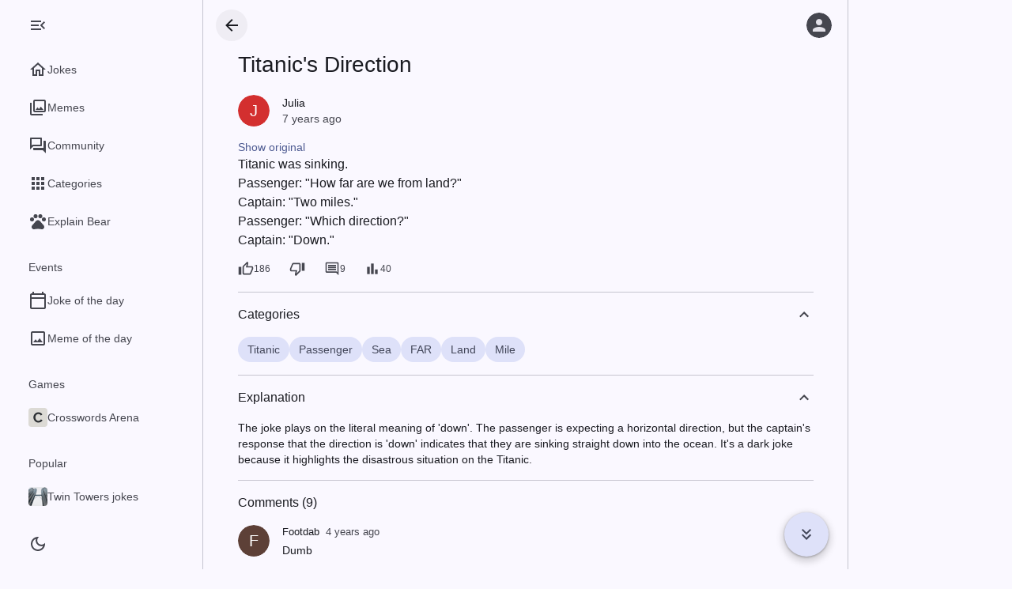

--- FILE ---
content_type: text/html; charset=utf-8
request_url: https://worstjokesever.com/jokes/p/titanic-s-direction
body_size: 12488
content:
<!DOCTYPE html><html lang="en" data-color-scheme="light" data-level="0" data-navigation-rail-type="expanded"><head><meta charSet="utf-8"/><meta name="viewport" content="width=device-width,minimum-scale=1,initial-scale=1,viewport-fit=cover"/><link rel="preload" as="image" href="/crosswordsarena-icon.png"/><link rel="modulepreload" fetchPriority="low" href="https://cdn.worstjokesever.com/main-XZZ4PXAX.js"/><script async="" src="https://securepubads.g.doubleclick.net/tag/js/gpt.js"></script><script async="" src="https://www.googletagmanager.com/gtag/js?id=G-YSLG5TD2RX"></script><link rel="modulepreload" href="https://cdn.worstjokesever.com/translations.en-ALBMUW4S.js"/><link rel="modulepreload" href="https://cdn.worstjokesever.com/chunk-UNRMPGON.js"/><link rel="preconnect" href="https://images.unsplash.com" crossorigin=""/><link rel="dns-prefetch" href="https://images.unsplash.com" crossorigin=""/><link rel="manifest" href="/manifest.json"/><link rel="icon" type="image/svg+xml" href="/icon.svg"/><link rel="icon" type="image/png" href="/icon.png"/><link rel="apple-touch-icon" href="/icon-maskable.png"/><meta name="theme-color" content="#faf8ff" data-light-theme-color="#faf8ff" data-dark-theme-color="#121318"/><title>Titanic&#x27;s Direction - Worst Jokes Ever</title><meta name="robots" content="all, max-image-preview:large"/><meta name="description" content="A passenger on the sinking Titanic asks how far they are from land, and the captain responds with &#x27;down&#x27; when asked which direction."/><link rel="canonical" href="https://worstjokesever.com/jokes/p/titanic-s-direction"/><link rel="stylesheet" href="https://cdn.worstjokesever.com/main-4LMHQRUE.css"/><script>window.__CONFIG__ = {"hostname":"worstjokesever.com","name":"Worst Jokes Ever","analytics":{"trackingId":"G-YSLG5TD2RX"},"gpt":{"adUnitPath":"/66950634/worstjokesever.com"},"mgid":{"adId":"M284706ScriptRootC742404","adSrc":"https://jsc.mgid.com/w/o/worstjokesever.com.742404.js","siteId":"284706","widgetId":"1827415"},"features":["jokeOfTheDay"],"language":"en"};</script><script>"use strict";(()=>{window.gtag_enable_tcf_support=!0;window.dataLayer=window.dataLayer||[];var e=function(){window.dataLayer.push(arguments)};window.gtag=e;e("js",new Date);e("config",window.__CONFIG__.analytics.trackingId,{send_page_view:!1});var t="matchMedia"in window&&window.matchMedia("(prefers-color-scheme: dark)").matches?"dark":"light";e("event","prefers_color_scheme_dimension",{prefers_color_scheme:t,non_interaction:!0});var n=document.documentElement.getAttribute("data-color-scheme");e("event","color_scheme_dimension",{color_scheme:n,non_interaction:!0});})();
</script><script>"use strict";(()=>{var c,t=(c=window.matchMedia)!=null&&c.call(window,"(prefers-color-scheme: dark)").matches?"dark":"light",o=window.localStorage.getItem("colorScheme");o&&(t=o);document.documentElement.dataset.colorScheme=t;var e=document.documentElement.querySelector("meta[name=theme-color]");e.content=t==="dark"?e.dataset.darkThemeColor:e.dataset.lightThemeColor;})();
</script><script>"use strict";(()=>{function e(){try{let a=localStorage.getItem("navigationRailType");return a&&JSON.parse(a)==="collapsed"?"collapsed":"expanded"}catch(a){return"expanded"}}var t,i=(t=window.matchMedia)==null?void 0:t.call(window,"(min-width: 1240px)").matches;document.documentElement.dataset.navigationRailType=i?e():"collapsed";})();
</script><style></style></head><body><div id="root"><div class="layout layout--has-navigation"><div class="layout__scrim"></div><div class="layout__navigation"><nav class="navigation-rail"><div class="navigation-rail__menu-button-container"><button title="Menu" class="icon-button icon-button--standard navigation-rail__menu-button" type="button"><svg height="24" viewBox="0 0 24 24" width="24"><path d="M3 18h18v-2H3v2zm0-5h18v-2H3v2zm0-7v2h18V6H3z"></path></svg><svg height="24" viewBox="0 0 24 24" width="24"><path d="M3,18h13v-2H3V18z M3,13h10v-2H3V13z M3,6v2h13V6H3z M21,15.59L17.42,12L21,8.41L19.59,7l-5,5l5,5L21,15.59z"></path></svg></button></div><div class="navigation-rail__content"><ul class="navigation-rail__list"><li class="navigation-rail-item"><a class="navigation-rail-item__link" href="/"><div class="navigation-rail-item__active-indicator"><svg height="24" viewBox="0 0 24 24" width="24"><path d="M12 5.69l5 4.5V18h-2v-6H9v6H7v-7.81l5-4.5M12 3L2 12h3v8h6v-6h2v6h6v-8h3L12 3z"></path></svg></div><div class="navigation-rail-item__label">Jokes</div></a></li><li class="navigation-rail-item"><a class="navigation-rail-item__link" href="/memes"><div class="navigation-rail-item__active-indicator"><svg height="24" viewBox="0 0 24 24" width="24"><path d="M20 4v12H8V4h12m0-2H8c-1.1 0-2 .9-2 2v12c0 1.1.9 2 2 2h12c1.1 0 2-.9 2-2V4c0-1.1-.9-2-2-2zm-8.5 9.67l1.69 2.26 2.48-3.1L19 15H9zM2 6v14c0 1.1.9 2 2 2h14v-2H4V6H2z"></path></svg></div><div class="navigation-rail-item__label">Memes</div></a></li><li class="navigation-rail-item"><a class="navigation-rail-item__link" href="/community"><div class="navigation-rail-item__active-indicator"><svg height="24" viewBox="0 0 24 24" width="24"><path d="M15 4v7H5.17L4 12.17V4h11m1-2H3c-.55 0-1 .45-1 1v14l4-4h10c.55 0 1-.45 1-1V3c0-.55-.45-1-1-1zm5 4h-2v9H6v2c0 .55.45 1 1 1h11l4 4V7c0-.55-.45-1-1-1z"></path></svg></div><div class="navigation-rail-item__label">Community</div></a></li><li class="navigation-rail-item"><a class="navigation-rail-item__link" href="/categories"><div class="navigation-rail-item__active-indicator"><svg height="24" viewBox="0 0 24 24" width="24"><path d="M4 8h4V4H4v4zm6 12h4v-4h-4v4zm-6 0h4v-4H4v4zm0-6h4v-4H4v4zm6 0h4v-4h-4v4zm6-10v4h4V4h-4zm-6 4h4V4h-4v4zm6 6h4v-4h-4v4zm0 6h4v-4h-4v4z"></path></svg></div><div class="navigation-rail-item__label">Categories</div></a></li><li class="navigation-rail-item"><a href="https://wtfbear.com/en" class="navigation-rail-item__link"><div class="navigation-rail-item__active-indicator"><svg height="24" viewBox="0 0 24 24" width="24"><circle cx="4.5" cy="9.5" r="2.5"></circle><circle cx="9" cy="5.5" r="2.5"></circle><circle cx="15" cy="5.5" r="2.5"></circle><circle cx="19.5" cy="9.5" r="2.5"></circle><path d="M17.34 14.86c-.87-1.02-1.6-1.89-2.48-2.91-.46-.54-1.05-1.08-1.75-1.32-.11-.04-.22-.07-.33-.09-.25-.04-.52-.04-.78-.04s-.53 0-.79.05c-.11.02-.22.05-.33.09-.7.24-1.28.78-1.75 1.32-.87 1.02-1.6 1.89-2.48 2.91-1.31 1.31-2.92 2.76-2.62 4.79.29 1.02 1.02 2.03 2.33 2.32.73.15 3.06-.44 5.54-.44h.18c2.48 0 4.81.58 5.54.44 1.31-.29 2.04-1.31 2.33-2.32.31-2.04-1.3-3.49-2.61-4.8z"></path></svg></div><div class="navigation-rail-item__label">Explain Bear</div></a></li></ul><div class="navigation-rail__secondary-content"><h3 class="navigation-rail__section-header">Events</h3><ul class="navigation-rail__list"><li class="navigation-rail-item"><a class="navigation-rail-item__link" href="/joke-of-the-day"><div class="navigation-rail-item__active-indicator"><svg height="24" viewBox="0 0 24 24" width="24"><path d="M20 3h-1V1h-2v2H7V1H5v2H4c-1.1 0-2 .9-2 2v16c0 1.1.9 2 2 2h16c1.1 0 2-.9 2-2V5c0-1.1-.9-2-2-2zm0 18H4V10h16v11zm0-13H4V5h16v3z"></path></svg></div><div class="navigation-rail-item__label">Joke of the day</div></a></li><li class="navigation-rail-item"><a class="navigation-rail-item__link" href="/meme-of-the-day"><div class="navigation-rail-item__active-indicator"><svg height="24" viewBox="0 0 24 24" width="24"><path d="M19 5v14H5V5h14m0-2H5c-1.1 0-2 .9-2 2v14c0 1.1.9 2 2 2h14c1.1 0 2-.9 2-2V5c0-1.1-.9-2-2-2zm-4.86 8.86l-3 3.87L9 13.14 6 17h12l-3.86-5.14z"></path></svg></div><div class="navigation-rail-item__label">Meme of the day</div></a></li></ul><h3 class="navigation-rail__section-header">Games</h3><ul class="navigation-rail__list"><li class="navigation-rail-item"><a href="https://crosswordsarena.com/en" class="navigation-rail-item__link"><div class="navigation-rail-item__active-indicator"><img src="/crosswordsarena-icon.png" alt="" width="24" height="24"/></div><div class="navigation-rail-item__label">Crosswords Arena</div></a></li></ul><h3 class="navigation-rail__section-header">Popular</h3><ul class="navigation-rail__list"><li class="navigation-rail-item"><a class="navigation-rail-item__link" href="/twin-towers"><div class="navigation-rail-item__active-indicator"><img alt="" height="24" loading="lazy" src="https://cdn.worstjokesever.com/i/t/24/1/1520038933211-3663745c0de8/twin-towers.png" srcSet="https://cdn.worstjokesever.com/i/t/24/2/1520038933211-3663745c0de8/twin-towers.png 2x" width="24"/></div><div class="navigation-rail-item__label">Twin Towers jokes</div></a></li><li class="navigation-rail-item"><a class="navigation-rail-item__link" href="/orphan"><div class="navigation-rail-item__active-indicator"><img alt="" height="24" loading="lazy" src="https://cdn.worstjokesever.com/i/t/24/1/1496321636205-47c719b3bf35/orphan.png" srcSet="https://cdn.worstjokesever.com/i/t/24/2/1496321636205-47c719b3bf35/orphan.png 2x" width="24"/></div><div class="navigation-rail-item__label">Orphan jokes</div></a></li><li class="navigation-rail-item"><a class="navigation-rail-item__link" href="/lesbian"><div class="navigation-rail-item__active-indicator"><img alt="" height="24" loading="lazy" src="https://cdn.worstjokesever.com/i/t/24/1/1522659536630-ce1b6286426f/lesbian.png" srcSet="https://cdn.worstjokesever.com/i/t/24/2/1522659536630-ce1b6286426f/lesbian.png 2x" width="24"/></div><div class="navigation-rail-item__label">Lesbian jokes</div></a></li><li class="navigation-rail-item"><a class="navigation-rail-item__link" href="/priest"><div class="navigation-rail-item__active-indicator"><img alt="" height="24" loading="lazy" src="https://cdn.worstjokesever.com/i/t/24/1/1474867985807-96ca17098cc9/priest.png" srcSet="https://cdn.worstjokesever.com/i/t/24/2/1474867985807-96ca17098cc9/priest.png 2x" width="24"/></div><div class="navigation-rail-item__label">Priest jokes</div></a></li><li class="navigation-rail-item"><a class="navigation-rail-item__link" href="/wheelchair"><div class="navigation-rail-item__active-indicator"><img alt="" height="24" loading="lazy" src="https://cdn.worstjokesever.com/i/t/24/1/1469573054742-64da3f2527fc/wheelchair.png" srcSet="https://cdn.worstjokesever.com/i/t/24/2/1469573054742-64da3f2527fc/wheelchair.png 2x" width="24"/></div><div class="navigation-rail-item__label">Wheelchair jokes</div></a></li><li class="navigation-rail-item"><a class="navigation-rail-item__link" href="/hairline"><div class="navigation-rail-item__active-indicator"><img alt="" height="24" loading="lazy" src="https://cdn.worstjokesever.com/i/t/24/1/1547037579-f0fc020ac3be/hairline.png" srcSet="https://cdn.worstjokesever.com/i/t/24/2/1547037579-f0fc020ac3be/hairline.png 2x" width="24"/></div><div class="navigation-rail-item__label">Hairline jokes</div></a></li><li class="navigation-rail-item"><a class="navigation-rail-item__link" href="/morbid-jokes"><div class="navigation-rail-item__active-indicator"><img alt="" height="24" loading="lazy" src="https://cdn.worstjokesever.com/i/t/24/1/1475001575989-8d02d2e6de0b/morbid-jokes.png" srcSet="https://cdn.worstjokesever.com/i/t/24/2/1475001575989-8d02d2e6de0b/morbid-jokes.png 2x" width="24"/></div><div class="navigation-rail-item__label">Morbid jokes</div></a></li><li class="navigation-rail-item"><a class="navigation-rail-item__link" href="/autism"><div class="navigation-rail-item__active-indicator"><img alt="" height="24" loading="lazy" src="https://cdn.worstjokesever.com/i/t/24/1/1495900593237-22dc861b231d/autism.png" srcSet="https://cdn.worstjokesever.com/i/t/24/2/1495900593237-22dc861b231d/autism.png 2x" width="24"/></div><div class="navigation-rail-item__label">Autism jokes</div></a></li><li class="navigation-rail-item"><a class="navigation-rail-item__link" href="/9-11-jokes"><div class="navigation-rail-item__active-indicator"><img alt="" height="24" loading="lazy" src="https://cdn.worstjokesever.com/i/t/24/1/1556299524-3f6dbd5cf231/9-11-jokes.png" srcSet="https://cdn.worstjokesever.com/i/t/24/2/1556299524-3f6dbd5cf231/9-11-jokes.png 2x" width="24"/></div><div class="navigation-rail-item__label">9/11 jokes jokes</div></a></li><li class="navigation-rail-item"><a class="navigation-rail-item__link" href="/hormone"><div class="navigation-rail-item__active-indicator"><img alt="" height="24" loading="lazy" src="https://cdn.worstjokesever.com/i/t/24/1/1576065435202-e0a7979b93e3/hormone.png" srcSet="https://cdn.worstjokesever.com/i/t/24/2/1576065435202-e0a7979b93e3/hormone.png 2x" width="24"/></div><div class="navigation-rail-item__label">Hormone jokes</div></a></li><li class="navigation-rail-item"><a class="navigation-rail-item__link" href="/flat"><div class="navigation-rail-item__active-indicator"><img alt="" height="24" loading="lazy" src="https://cdn.worstjokesever.com/i/t/24/1/1497238932193-904bf1749495/flat.png" srcSet="https://cdn.worstjokesever.com/i/t/24/2/1497238932193-904bf1749495/flat.png 2x" width="24"/></div><div class="navigation-rail-item__label">Flat jokes</div></a></li><li class="navigation-rail-item"><a class="navigation-rail-item__link" href="/incest"><div class="navigation-rail-item__active-indicator"><img alt="" height="24" loading="lazy" src="https://cdn.worstjokesever.com/i/t/24/1/1586349781438-39d0350a0c93/incest.png" srcSet="https://cdn.worstjokesever.com/i/t/24/2/1586349781438-39d0350a0c93/incest.png 2x" width="24"/></div><div class="navigation-rail-item__label">Incest jokes</div></a></li><li class="navigation-rail-item"><a class="navigation-rail-item__link" href="/stephen-hawking"><div class="navigation-rail-item__active-indicator"><img alt="" height="24" loading="lazy" src="https://cdn.worstjokesever.com/i/t/24/1/1464802686167-b939a6910659/stephen-hawking.png" srcSet="https://cdn.worstjokesever.com/i/t/24/2/1464802686167-b939a6910659/stephen-hawking.png 2x" width="24"/></div><div class="navigation-rail-item__label">Stephen Hawking jokes</div></a></li><li class="navigation-rail-item"><a class="navigation-rail-item__link" href="/indian"><div class="navigation-rail-item__active-indicator"><img alt="" height="24" loading="lazy" src="https://cdn.worstjokesever.com/i/t/24/1/1465197779420-a3e26bda1bfe/indian.png" srcSet="https://cdn.worstjokesever.com/i/t/24/2/1465197779420-a3e26bda1bfe/indian.png 2x" width="24"/></div><div class="navigation-rail-item__label">Indian jokes</div></a></li><li class="navigation-rail-item"><a class="navigation-rail-item__link" href="/mitosis"><div class="navigation-rail-item__active-indicator"><img alt="" height="24" loading="lazy" src="https://cdn.worstjokesever.com/i/t/24/1/1576086686350-2f5dba3ffeb3/mitosis.png" srcSet="https://cdn.worstjokesever.com/i/t/24/2/1576086686350-2f5dba3ffeb3/mitosis.png 2x" width="24"/></div><div class="navigation-rail-item__label">Mitosis jokes</div></a></li><li class="navigation-rail-item"><a class="navigation-rail-item__link" href="/prostitution"><div class="navigation-rail-item__active-indicator"><img alt="" height="24" loading="lazy" src="https://cdn.worstjokesever.com/i/tx/24/1/reserve/i0SaxRxgRQW47Q9uoPKw_IMG_7279b.jpg/prostitution.png" srcSet="https://cdn.worstjokesever.com/i/tx/24/2/reserve/i0SaxRxgRQW47Q9uoPKw_IMG_7279b.jpg/prostitution.png 2x" width="24"/></div><div class="navigation-rail-item__label">Prostitution jokes</div></a></li><li class="navigation-rail-item"><a class="navigation-rail-item__link" href="/chin"><div class="navigation-rail-item__active-indicator"><img alt="" height="24" loading="lazy" src="https://cdn.worstjokesever.com/i/t/24/1/1465658100656-b65268ea4c2e/chin.png" srcSet="https://cdn.worstjokesever.com/i/t/24/2/1465658100656-b65268ea4c2e/chin.png 2x" width="24"/></div><div class="navigation-rail-item__label">Chin jokes</div></a></li><li class="navigation-rail-item"><a class="navigation-rail-item__link" href="/sally"><div class="navigation-rail-item__active-indicator"><img alt="" height="24" loading="lazy" src="https://cdn.worstjokesever.com/i/t/24/1/1523170580195-af169bda35b2/sally.png" srcSet="https://cdn.worstjokesever.com/i/t/24/2/1523170580195-af169bda35b2/sally.png 2x" width="24"/></div><div class="navigation-rail-item__label">Sally jokes</div></a></li><li class="navigation-rail-item"><a class="navigation-rail-item__link" href="/testicle"><div class="navigation-rail-item__active-indicator"><img alt="" height="24" loading="lazy" src="https://cdn.worstjokesever.com/i/t/24/1/1674995870731-3449fdf18ccd/testicle.png" srcSet="https://cdn.worstjokesever.com/i/t/24/2/1674995870731-3449fdf18ccd/testicle.png 2x" width="24"/></div><div class="navigation-rail-item__label">Testicle jokes</div></a></li><li class="navigation-rail-item"><a class="navigation-rail-item__link" href="/gay"><div class="navigation-rail-item__active-indicator"><img alt="" height="24" loading="lazy" src="https://cdn.worstjokesever.com/i/t/24/1/1481846141767-d75efece1613/gay.png" srcSet="https://cdn.worstjokesever.com/i/t/24/2/1481846141767-d75efece1613/gay.png 2x" width="24"/></div><div class="navigation-rail-item__label">Gay jokes</div></a></li><li class="navigation-rail-item"><a class="navigation-rail-item__link" href="/categories"><div class="navigation-rail-item__active-indicator"><svg height="24" viewBox="0 0 24 24" width="24"><path d="M4 8h4V4H4v4zm6 12h4v-4h-4v4zm-6 0h4v-4H4v4zm0-6h4v-4H4v4zm6 0h4v-4h-4v4zm6-10v4h4V4h-4zm-6 4h4V4h-4v4zm6 6h4v-4h-4v4zm0 6h4v-4h-4v4z"></path></svg></div><div class="navigation-rail-item__label">All categories</div></a></li></ul><div class="navigation-rail__install-app-button-container"><ul class="navigation-rail__list"><li class="navigation-rail-item"><button type="button" class="navigation-rail-item__link"><div class="navigation-rail-item__active-indicator"><svg height="24" viewBox="0 0 24 24" width="24"><path d="M17,18H7V6h7V4H7V3h7V1.01L7,1C5.9,1,5,1.9,5,3v18c0,1.1,0.9,2,2,2h10c1.1,0,2-0.9,2-2v-5h-2V18z M17,21H7v-1h10V21z"></path><polygon points="18,14 23,9 21.59,7.59 19,10.17 19,3 17,3 17,10.17 14.41,7.59 13,9"></polygon></svg></div><div class="navigation-rail-item__label">Install app</div></button></li></ul></div><footer class="navigation-drawer-footer"><div class="navigation-drawer-footer__item"><a class="navigation-drawer-footer__link" href="/privacy.html" target="_blank" rel="noreferrer">Privacy</a></div><div class="navigation-drawer-footer__item"><a class="navigation-drawer-footer__link" href="/contact.html" target="_blank" rel="noreferrer">Contact</a></div><div class="navigation-drawer-footer__item"><button class="navigation-drawer-footer__link" type="button">Privacy options (GDPR)</button></div></footer></div></div><div class="navigation-rail__bottom-actions"><button class="color-scheme-button color-scheme-button--icon-only" type="button" title="Dark mode"><svg height="24" viewBox="0 0 24 24" width="24"><path d="M12,9c1.65,0,3,1.35,3,3s-1.35,3-3,3s-3-1.35-3-3S10.35,9,12,9 M12,7c-2.76,0-5,2.24-5,5s2.24,5,5,5s5-2.24,5-5 S14.76,7,12,7L12,7z M2,13l2,0c0.55,0,1-0.45,1-1s-0.45-1-1-1l-2,0c-0.55,0-1,0.45-1,1S1.45,13,2,13z M20,13l2,0c0.55,0,1-0.45,1-1 s-0.45-1-1-1l-2,0c-0.55,0-1,0.45-1,1S19.45,13,20,13z M11,2v2c0,0.55,0.45,1,1,1s1-0.45,1-1V2c0-0.55-0.45-1-1-1S11,1.45,11,2z M11,20v2c0,0.55,0.45,1,1,1s1-0.45,1-1v-2c0-0.55-0.45-1-1-1C11.45,19,11,19.45,11,20z M5.99,4.58c-0.39-0.39-1.03-0.39-1.41,0 c-0.39,0.39-0.39,1.03,0,1.41l1.06,1.06c0.39,0.39,1.03,0.39,1.41,0s0.39-1.03,0-1.41L5.99,4.58z M18.36,16.95 c-0.39-0.39-1.03-0.39-1.41,0c-0.39,0.39-0.39,1.03,0,1.41l1.06,1.06c0.39,0.39,1.03,0.39,1.41,0c0.39-0.39,0.39-1.03,0-1.41 L18.36,16.95z M19.42,5.99c0.39-0.39,0.39-1.03,0-1.41c-0.39-0.39-1.03-0.39-1.41,0l-1.06,1.06c-0.39,0.39-0.39,1.03,0,1.41 s1.03,0.39,1.41,0L19.42,5.99z M7.05,18.36c0.39-0.39,0.39-1.03,0-1.41c-0.39-0.39-1.03-0.39-1.41,0l-1.06,1.06 c-0.39,0.39-0.39,1.03,0,1.41s1.03,0.39,1.41,0L7.05,18.36z"></path></svg><svg height="24" viewBox="0 0 24 24" width="24"><path d="M9.37,5.51C9.19,6.15,9.1,6.82,9.1,7.5c0,4.08,3.32,7.4,7.4,7.4c0.68,0,1.35-0.09,1.99-0.27C17.45,17.19,14.93,19,12,19 c-3.86,0-7-3.14-7-7C5,9.07,6.81,6.55,9.37,5.51z M12,3c-4.97,0-9,4.03-9,9s4.03,9,9,9s9-4.03,9-9c0-0.46-0.04-0.92-0.1-1.36 c-0.98,1.37-2.58,2.26-4.4,2.26c-2.98,0-5.4-2.42-5.4-5.4c0-1.81,0.89-3.42,2.26-4.4C12.92,3.04,12.46,3,12,3L12,3z"></path></svg></button></div></nav></div><div class="layout__body"><div class="supporting-pane-layout"><div class="side-sheet"><div class="side-sheet__toolbar"></div><div class="side-sheet__content"></div></div><div class="supporting-pane-layout__content"><header class="app-bar app-bar--medium app-bar--with-leading-button app-bar--transparent"><div class="app-bar__leading-button-container"><a class="icon-button icon-button--standard" href="/"><svg height="24" viewBox="0 0 24 24" width="24"><title>Back</title><path d="M20 11H7.83l5.59-5.59L12 4l-8 8 8 8 1.41-1.41L7.83 13H20v-2z"></path></svg></a></div><div class="app-bar__content"></div><div class="app-bar__trailing-buttons-container"><button aria-label="Log in" title="Log in" class="icon-button icon-button--standard app-bar__user-button app-bar__user-button--not-logged-in" type="button"><svg class="avatar avatar--anonymous" width="32" height="32" aria-hidden="true" viewBox="0 0 24 24"><circle cx="12" cy="12" r="12"></circle><path transform="translate(12, 12) scale(0.75) translate(-12, -12)" d="M12 12c2.21 0 4-1.79 4-4s-1.79-4-4-4-4 1.79-4 4 1.79 4 4 4zm0 2c-2.67 0-8 1.34-8 4v2h16v-2c0-2.66-5.33-4-8-4z"></path></svg></button></div></header><div class="post-page" itemScope="" itemType="https://schema.org/WebPage"><meta itemProp="url" content="https://worstjokesever.com/jokes/p/titanic-s-direction"/><div class="breadcrumb-list" itemProp="breadcrumb" itemScope="" itemType="https://schema.org/BreadcrumbList"><div itemProp="itemListElement" itemScope="" itemType="https://schema.org/ListItem"><meta itemProp="item" content="https://worstjokesever.com"/><meta itemProp="name" content="Jokes"/><meta itemProp="position" content="1"/></div><div itemProp="itemListElement" itemScope="" itemType="https://schema.org/ListItem"><meta itemProp="item" content="https://worstjokesever.com/titanic"/><meta itemProp="name" content="Titanic"/><meta itemProp="position" content="2"/></div></div><div class="breadcrumb-list" itemProp="breadcrumb" itemScope="" itemType="https://schema.org/BreadcrumbList"><div itemProp="itemListElement" itemScope="" itemType="https://schema.org/ListItem"><meta itemProp="item" content="https://worstjokesever.com"/><meta itemProp="name" content="Jokes"/><meta itemProp="position" content="1"/></div><div itemProp="itemListElement" itemScope="" itemType="https://schema.org/ListItem"><meta itemProp="item" content="https://worstjokesever.com/passenger"/><meta itemProp="name" content="Passenger"/><meta itemProp="position" content="2"/></div></div><div class="breadcrumb-list" itemProp="breadcrumb" itemScope="" itemType="https://schema.org/BreadcrumbList"><div itemProp="itemListElement" itemScope="" itemType="https://schema.org/ListItem"><meta itemProp="item" content="https://worstjokesever.com"/><meta itemProp="name" content="Jokes"/><meta itemProp="position" content="1"/></div><div itemProp="itemListElement" itemScope="" itemType="https://schema.org/ListItem"><meta itemProp="item" content="https://worstjokesever.com/sea"/><meta itemProp="name" content="Sea"/><meta itemProp="position" content="2"/></div></div><div class="breadcrumb-list" itemProp="breadcrumb" itemScope="" itemType="https://schema.org/BreadcrumbList"><div itemProp="itemListElement" itemScope="" itemType="https://schema.org/ListItem"><meta itemProp="item" content="https://worstjokesever.com"/><meta itemProp="name" content="Jokes"/><meta itemProp="position" content="1"/></div><div itemProp="itemListElement" itemScope="" itemType="https://schema.org/ListItem"><meta itemProp="item" content="https://worstjokesever.com/far"/><meta itemProp="name" content="FAR"/><meta itemProp="position" content="2"/></div></div><div class="breadcrumb-list" itemProp="breadcrumb" itemScope="" itemType="https://schema.org/BreadcrumbList"><div itemProp="itemListElement" itemScope="" itemType="https://schema.org/ListItem"><meta itemProp="item" content="https://worstjokesever.com"/><meta itemProp="name" content="Jokes"/><meta itemProp="position" content="1"/></div><div itemProp="itemListElement" itemScope="" itemType="https://schema.org/ListItem"><meta itemProp="item" content="https://worstjokesever.com/land"/><meta itemProp="name" content="Land"/><meta itemProp="position" content="2"/></div></div><div class="breadcrumb-list" itemProp="breadcrumb" itemScope="" itemType="https://schema.org/BreadcrumbList"><div itemProp="itemListElement" itemScope="" itemType="https://schema.org/ListItem"><meta itemProp="item" content="https://worstjokesever.com"/><meta itemProp="name" content="Jokes"/><meta itemProp="position" content="1"/></div><div itemProp="itemListElement" itemScope="" itemType="https://schema.org/ListItem"><meta itemProp="item" content="https://worstjokesever.com/mile"/><meta itemProp="name" content="Mile"/><meta itemProp="position" content="2"/></div></div><div itemProp="speakable" itemScope="" itemType="https://schema.org/SpeakableSpecification"><meta itemProp="cssSelector" content="[data-speakable]"/></div><main itemProp="mainEntity" itemScope="" itemType="https://schema.org/SocialMediaPosting"><h1 class="post-page__title">Titanic&#x27;s Direction</h1><div class="post-page__post"><article id="5b27adf4b7268926b40a26b1" class="post post--large post--standard"><meta itemProp="headline" content="Titanic&#x27;s Direction"/><meta itemProp="url" content="https://worstjokesever.com/jokes/p/titanic-s-direction"/><meta itemProp="mainEntityOfPage" content="https://worstjokesever.com/jokes/p/titanic-s-direction"/><div class="post__avatar"><a class="avatar-link" tabindex="-1" aria-hidden="true" href="/~Julia"><svg class="avatar" style="fill:#d32f2f" width="40" height="40" viewBox="0 0 40 40" aria-hidden="true"><circle cx="20" cy="20" r="20"></circle><text dominant-baseline="central" text-anchor="middle" x="50%" y="50%" font-size="20">J</text></svg></a></div><header class="post__header"><div class="post__header-container"><div class="post__header-item" itemProp="author" itemScope="" itemType="https://schema.org/Person"><a class="post__link" rel="nofollow" href="/~Julia"><span itemProp="name">Julia</span></a><meta itemProp="url" content="https://worstjokesever.com/~Julia"/></div><div class="post__header-item post__header-item--date"><a class="post__link" href="/jokes/p/titanic-s-direction"><time itemProp="dateCreated datePublished" dateTime="2018-06-18T13:04:52.908Z">7 years ago</time></a></div></div></header><section class="post__content"><div class="post__original-button-container" data-nosnippet=""><button class="button button--standard button--xsmall" type="button">Show original</button></div><div class="post__text" data-speakable="" itemProp="text"><p>Titanic was sinking.</p><p>Passenger: &quot;How far are we from land?&quot;</p><p>Captain: &quot;Two miles.&quot;</p><p>Passenger: &quot;Which direction?&quot;</p><p>Captain: &quot;Down.&quot;</p></div></section><footer class="post__footer"><menu class="post__actions"><li><button class="button button--standard button--xsmall post__button" aria-label="186 likes" itemProp="interactionStatistic" itemType="https://schema.org/InteractionCounter" itemScope="" title="Like" type="button"><svg height="24" viewBox="0 0 24 24" width="24"><path d="M9 21h9c.83 0 1.54-.5 1.84-1.22l3.02-7.05c.09-.23.14-.47.14-.73v-2c0-1.1-.9-2-2-2h-6.31l.95-4.57.03-.32c0-.41-.17-.79-.44-1.06L14.17 1 7.58 7.59C7.22 7.95 7 8.45 7 9v10c0 1.1.9 2 2 2zM9 9l4.34-4.34L12 10h9v2l-3 7H9V9zM1 9h4v12H1z"></path></svg><span itemProp="userInteractionCount" data-nosnippet="">186</span><meta itemProp="interactionType" content="https://schema.org/LikeAction"/></button></li><li><button class="button button--standard button--xsmall post__button" aria-label="Dislike" title="Dislike" type="button"><svg height="24" viewBox="0 0 24 24" width="24"><path d="M15 3H6c-.83 0-1.54.5-1.84 1.22l-3.02 7.05c-.09.23-.14.47-.14.73v2c0 1.1.9 2 2 2h6.31l-.95 4.57-.03.32c0 .41.17.79.44 1.06L9.83 23l6.59-6.59c.36-.36.58-.86.58-1.41V5c0-1.1-.9-2-2-2zm0 12l-4.34 4.34L12 14H3v-2l3-7h9v10zm4-12h4v12h-4z"></path></svg></button></li><li><a class="button button--standard button--xsmall post__button" aria-label="9 comments" itemProp="interactionStatistic" itemType="https://schema.org/InteractionCounter" itemScope="" title="Comments" href="/jokes/p/titanic-s-direction"><svg height="24" viewBox="0 0 24 24" width="24"><path d="M21.99 4c0-1.1-.89-2-1.99-2H4c-1.1 0-2 .9-2 2v12c0 1.1.9 2 2 2h14l4 4-.01-18zM20 4v13.17L18.83 16H4V4h16zM6 12h12v2H6zm0-3h12v2H6zm0-3h12v2H6z"></path></svg><span itemProp="userInteractionCount" data-nosnippet="">9</span><meta itemProp="interactionType" content="https://schema.org/CommentAction"/></a></li><li><button class="button button--standard button--xsmall post__button" title="Views" type="button"><svg height="24" viewBox="0 0 24 24" width="24"><rect height="11" width="4" x="4" y="9"></rect><rect height="7" width="4" x="16" y="13"></rect><rect height="16" width="4" x="10" y="4"></rect></svg><span data-nosnippet="">40</span></button></li><li class="post__more-button-container"><button aria-label="More" class="icon-button icon-button--standard icon-button--xsmall icon-button--narrow post__button" type="button"><svg height="24" viewBox="0 0 24 24" width="24"><path d="M12 8c1.1 0 2-.9 2-2s-.9-2-2-2-2 .9-2 2 .9 2 2 2zm0 2c-1.1 0-2 .9-2 2s.9 2 2 2 2-.9 2-2-.9-2-2-2zm0 6c-1.1 0-2 .9-2 2s.9 2 2 2 2-.9 2-2-.9-2-2-2z"></path></svg></button></li></menu></footer></article></div><section class="post-page-section post-page-section--collapsible"><header class="post-page-section__header" aria-expanded="true"><h2 class="post-page-section__title">Categories</h2><div class="post-page-section__actions"><button class="icon-button icon-button--standard" type="button"><svg height="24" viewBox="0 0 24 24" width="24"><path d="M12 8l-6 6 1.41 1.41L12 10.83l4.59 4.58L18 14l-6-6z"></path></svg></button></div></header><div class="post-page-section__content"><ul class="post-page__category-list"><li><a class="button button--tonal button--xsmall" data-keyword="titanic" href="/titanic">Titanic</a></li><li><a class="button button--tonal button--xsmall" data-keyword="passenger" href="/passenger">Passenger</a></li><li><a class="button button--tonal button--xsmall" data-keyword="sea" href="/sea">Sea</a></li><li><a class="button button--tonal button--xsmall" data-keyword="far" href="/far">FAR</a></li><li><a class="button button--tonal button--xsmall" data-keyword="land" href="/land">Land</a></li><li><a class="button button--tonal button--xsmall" data-keyword="mile" href="/mile">Mile</a></li></ul></div></section><section class="post-page-section post-page-section--collapsible"><header class="post-page-section__header" aria-expanded="true"><h2 class="post-page-section__title">Explanation</h2><div class="post-page-section__actions"><button class="icon-button icon-button--standard" type="button"><svg height="24" viewBox="0 0 24 24" width="24"><path d="M12 8l-6 6 1.41 1.41L12 10.83l4.59 4.58L18 14l-6-6z"></path></svg></button></div></header><div class="post-page-section__content"><p class="post-page__explanation">The joke plays on the literal meaning of &#x27;down&#x27;. The passenger is expecting a horizontal direction, but the captain&#x27;s response that the direction is &#x27;down&#x27; indicates that they are sinking straight down into the ocean. It&#x27;s a dark joke because it highlights the disastrous situation on the Titanic.</p></div></section><section class="post-page-section"><header class="post-page-section__header"><h2 class="post-page-section__title">Comments (9)</h2></header><div class="post-page-section__content"><meta itemProp="commentCount" content="9"/><div class="comment-section__comments"><article id="6027d2e8063711f5c72b0f0f" class="comment" itemProp="comment" itemScope="" itemType="https://schema.org/Comment"><a class="avatar-link" tabindex="-1" aria-hidden="true" href="/~Footdab"><svg class="avatar" style="fill:#5d4037" width="40" height="40" viewBox="0 0 40 40" aria-hidden="true"><circle cx="20" cy="20" r="20"></circle><text dominant-baseline="central" text-anchor="middle" x="50%" y="50%" font-size="20">F</text></svg></a><div class="comment__content"><header class="comment__header"><h3 class="comment__author" itemProp="author" itemScope="" itemType="https://schema.org/Person"><a class="comment__username" rel="nofollow" href="/~Footdab"><span itemProp="name">Footdab</span></a><meta itemProp="url" content="https://worstjokesever.com/~Footdab"/></h3><time class="comment__date" dateTime="2021-02-13T13:23:52.513Z" itemProp="datePublished">4 years ago</time></header><div class="comment__text" itemProp="text"><p>Dumb</p></div></div><button class="comment__button" type="button" aria-label="More"><svg height="24" viewBox="0 0 24 24" width="24"><path d="M12 8c1.1 0 2-.9 2-2s-.9-2-2-2-2 .9-2 2 .9 2 2 2zm0 2c-1.1 0-2 .9-2 2s.9 2 2 2 2-.9 2-2-.9-2-2-2zm0 6c-1.1 0-2 .9-2 2s.9 2 2 2 2-.9 2-2-.9-2-2-2z"></path></svg></button></article><article id="6040716c063711f5c72b0f10" class="comment" itemProp="comment" itemScope="" itemType="https://schema.org/Comment"><a class="avatar-link" tabindex="-1" aria-hidden="true" href="/~Anonymous%20Cat"><svg class="avatar" style="fill:#afb42b" width="40" height="40" viewBox="0 0 40 40" aria-hidden="true"><circle cx="20" cy="20" r="20"></circle><text dominant-baseline="central" text-anchor="middle" x="50%" y="50%" font-size="20">A</text></svg></a><div class="comment__content"><header class="comment__header"><h3 class="comment__author" itemProp="author" itemScope="" itemType="https://schema.org/Person"><a class="comment__username" rel="nofollow" href="/~Anonymous%20Cat"><span itemProp="name">Anonymous Cat</span></a><meta itemProp="url" content="https://worstjokesever.com/~Anonymous%20Cat"/></h3><time class="comment__date" dateTime="2021-03-04T05:34:36.797Z" itemProp="datePublished">4 years ago</time></header><div class="comment__text" itemProp="text"><p>LOL!!</p></div></div><button class="comment__button" type="button" aria-label="More"><svg height="24" viewBox="0 0 24 24" width="24"><path d="M12 8c1.1 0 2-.9 2-2s-.9-2-2-2-2 .9-2 2 .9 2 2 2zm0 2c-1.1 0-2 .9-2 2s.9 2 2 2 2-.9 2-2-.9-2-2-2zm0 6c-1.1 0-2 .9-2 2s.9 2 2 2 2-.9 2-2-.9-2-2-2z"></path></svg></button></article><article id="60d0e982063711f5c72b0f11" class="comment" itemProp="comment" itemScope="" itemType="https://schema.org/Comment"><a class="avatar-link" tabindex="-1" aria-hidden="true" href="/~Mason"><svg class="avatar" style="fill:#0288d1" width="40" height="40" viewBox="0 0 40 40" aria-hidden="true"><circle cx="20" cy="20" r="20"></circle><text dominant-baseline="central" text-anchor="middle" x="50%" y="50%" font-size="20">M</text></svg></a><div class="comment__content"><header class="comment__header"><h3 class="comment__author" itemProp="author" itemScope="" itemType="https://schema.org/Person"><a class="comment__username" rel="nofollow" href="/~Mason"><span itemProp="name">Mason</span></a><meta itemProp="url" content="https://worstjokesever.com/~Mason"/></h3><time class="comment__date" dateTime="2021-06-21T19:33:22.890Z" itemProp="datePublished">4 years ago</time></header><div class="comment__text" itemProp="text"><p>That is so mean me and my friend say</p></div></div><button class="comment__button" type="button" aria-label="More"><svg height="24" viewBox="0 0 24 24" width="24"><path d="M12 8c1.1 0 2-.9 2-2s-.9-2-2-2-2 .9-2 2 .9 2 2 2zm0 2c-1.1 0-2 .9-2 2s.9 2 2 2 2-.9 2-2-.9-2-2-2zm0 6c-1.1 0-2 .9-2 2s.9 2 2 2 2-.9 2-2-.9-2-2-2z"></path></svg></button></article><article id="61fac5c9063711f5c72b0f12" class="comment" itemProp="comment" itemScope="" itemType="https://schema.org/Comment"><a class="avatar-link" tabindex="-1" aria-hidden="true" href="/~Anonymous"><svg class="avatar avatar--anonymous" width="40" height="40" aria-hidden="true" viewBox="0 0 24 24"><circle cx="12" cy="12" r="12"></circle><path transform="translate(12, 12) scale(0.75) translate(-12, -12)" d="M12 12c2.21 0 4-1.79 4-4s-1.79-4-4-4-4 1.79-4 4 1.79 4 4 4zm0 2c-2.67 0-8 1.34-8 4v2h16v-2c0-2.66-5.33-4-8-4z"></path></svg></a><div class="comment__content"><header class="comment__header"><h3 class="comment__author" itemProp="author" itemScope="" itemType="https://schema.org/Person"><a class="comment__username" rel="nofollow" href="/~Anonymous"><span itemProp="name">Anonymous</span></a><meta itemProp="url" content="https://worstjokesever.com/~Anonymous"/></h3><time class="comment__date" dateTime="2022-02-02T17:56:25.801Z" itemProp="datePublished">3 years ago</time></header><div class="comment__text" itemProp="text"><p>so bad it was good!</p></div></div><button class="comment__button" type="button" aria-label="More"><svg height="24" viewBox="0 0 24 24" width="24"><path d="M12 8c1.1 0 2-.9 2-2s-.9-2-2-2-2 .9-2 2 .9 2 2 2zm0 2c-1.1 0-2 .9-2 2s.9 2 2 2 2-.9 2-2-.9-2-2-2zm0 6c-1.1 0-2 .9-2 2s.9 2 2 2 2-.9 2-2-.9-2-2-2z"></path></svg></button></article><article id="61fac5f1063711f5c72b0f13" class="comment" itemProp="comment" itemScope="" itemType="https://schema.org/Comment"><a class="avatar-link" tabindex="-1" aria-hidden="true" href="/~baby%20james"><svg class="avatar" style="fill:#7b1fa2" width="40" height="40" viewBox="0 0 40 40" aria-hidden="true"><circle cx="20" cy="20" r="20"></circle><text dominant-baseline="central" text-anchor="middle" x="50%" y="50%" font-size="20">b</text></svg></a><div class="comment__content"><header class="comment__header"><h3 class="comment__author" itemProp="author" itemScope="" itemType="https://schema.org/Person"><a class="comment__username" rel="nofollow" href="/~baby%20james"><span itemProp="name">baby james</span></a><meta itemProp="url" content="https://worstjokesever.com/~baby%20james"/></h3><time class="comment__date" dateTime="2022-02-02T17:57:05.607Z" itemProp="datePublished">3 years ago</time></header><div class="comment__text" itemProp="text"><p>dumb joke!</p></div></div><button class="comment__button" type="button" aria-label="More"><svg height="24" viewBox="0 0 24 24" width="24"><path d="M12 8c1.1 0 2-.9 2-2s-.9-2-2-2-2 .9-2 2 .9 2 2 2zm0 2c-1.1 0-2 .9-2 2s.9 2 2 2 2-.9 2-2-.9-2-2-2zm0 6c-1.1 0-2 .9-2 2s.9 2 2 2 2-.9 2-2-.9-2-2-2z"></path></svg></button></article><article id="63665b17750d363f9d0a977f" class="comment" itemProp="comment" itemScope="" itemType="https://schema.org/Comment"><a class="avatar-link" tabindex="-1" aria-hidden="true" href="/~Laoise"><svg class="avatar" style="fill:#388e3c" width="40" height="40" viewBox="0 0 40 40" aria-hidden="true"><circle cx="20" cy="20" r="20"></circle><text dominant-baseline="central" text-anchor="middle" x="50%" y="50%" font-size="20">L</text></svg></a><div class="comment__content"><header class="comment__header"><h3 class="comment__author" itemProp="author" itemScope="" itemType="https://schema.org/Person"><a class="comment__username" rel="nofollow" href="/~Laoise"><span itemProp="name">Laoise</span></a><meta itemProp="url" content="https://worstjokesever.com/~Laoise"/></h3><time class="comment__date" dateTime="2022-11-05T12:46:15.048Z" itemProp="datePublished">3 years ago</time></header><div class="comment__text" itemProp="text"><p>OMG</p></div></div><button class="comment__button" type="button" aria-label="More"><svg height="24" viewBox="0 0 24 24" width="24"><path d="M12 8c1.1 0 2-.9 2-2s-.9-2-2-2-2 .9-2 2 .9 2 2 2zm0 2c-1.1 0-2 .9-2 2s.9 2 2 2 2-.9 2-2-.9-2-2-2zm0 6c-1.1 0-2 .9-2 2s.9 2 2 2 2-.9 2-2-.9-2-2-2z"></path></svg></button></article><article id="63cde4bfaadabe9cdab24961" class="comment" itemProp="comment" itemScope="" itemType="https://schema.org/Comment"><a class="avatar-link" tabindex="-1" aria-hidden="true" href="/~%23ONLY.THE.BEST."><svg class="avatar" style="fill:#0288d1" width="40" height="40" viewBox="0 0 40 40" aria-hidden="true"><circle cx="20" cy="20" r="20"></circle><text dominant-baseline="central" text-anchor="middle" x="50%" y="50%" font-size="20">#</text></svg></a><div class="comment__content"><header class="comment__header"><h3 class="comment__author" itemProp="author" itemScope="" itemType="https://schema.org/Person"><a class="comment__username" rel="nofollow" href="/~%23ONLY.THE.BEST."><span itemProp="name">#ONLY.THE.BEST.</span></a><meta itemProp="url" content="https://worstjokesever.com/~%23ONLY.THE.BEST."/></h3><time class="comment__date" dateTime="2023-01-23T01:37:03.608Z" itemProp="datePublished">3 years ago</time></header><div class="comment__text" itemProp="text"><p>funny</p></div></div><button class="comment__button" type="button" aria-label="More"><svg height="24" viewBox="0 0 24 24" width="24"><path d="M12 8c1.1 0 2-.9 2-2s-.9-2-2-2-2 .9-2 2 .9 2 2 2zm0 2c-1.1 0-2 .9-2 2s.9 2 2 2 2-.9 2-2-.9-2-2-2zm0 6c-1.1 0-2 .9-2 2s.9 2 2 2 2-.9 2-2-.9-2-2-2z"></path></svg></button></article><article id="63e31161aadabe9cdabbc4e7" class="comment" itemProp="comment" itemScope="" itemType="https://schema.org/Comment"><a class="avatar-link" tabindex="-1" aria-hidden="true" href="/~Anonymous"><svg class="avatar avatar--anonymous" width="40" height="40" aria-hidden="true" viewBox="0 0 24 24"><circle cx="12" cy="12" r="12"></circle><path transform="translate(12, 12) scale(0.75) translate(-12, -12)" d="M12 12c2.21 0 4-1.79 4-4s-1.79-4-4-4-4 1.79-4 4 1.79 4 4 4zm0 2c-2.67 0-8 1.34-8 4v2h16v-2c0-2.66-5.33-4-8-4z"></path></svg></a><div class="comment__content"><header class="comment__header"><h3 class="comment__author" itemProp="author" itemScope="" itemType="https://schema.org/Person"><a class="comment__username" rel="nofollow" href="/~Anonymous"><span itemProp="name">Anonymous</span></a><meta itemProp="url" content="https://worstjokesever.com/~Anonymous"/></h3><time class="comment__date" dateTime="2023-02-08T03:05:05.519Z" itemProp="datePublished">2 years ago</time></header><div class="comment__text" itemProp="text"><p>Wow</p></div></div><button class="comment__button" type="button" aria-label="More"><svg height="24" viewBox="0 0 24 24" width="24"><path d="M12 8c1.1 0 2-.9 2-2s-.9-2-2-2-2 .9-2 2 .9 2 2 2zm0 2c-1.1 0-2 .9-2 2s.9 2 2 2 2-.9 2-2-.9-2-2-2zm0 6c-1.1 0-2 .9-2 2s.9 2 2 2 2-.9 2-2-.9-2-2-2z"></path></svg></button></article><article id="640f5a069a69e8a5f1461084" class="comment" itemProp="comment" itemScope="" itemType="https://schema.org/Comment"><a class="avatar-link" tabindex="-1" aria-hidden="true" href="/~Anonymous"><svg class="avatar avatar--anonymous" width="40" height="40" aria-hidden="true" viewBox="0 0 24 24"><circle cx="12" cy="12" r="12"></circle><path transform="translate(12, 12) scale(0.75) translate(-12, -12)" d="M12 12c2.21 0 4-1.79 4-4s-1.79-4-4-4-4 1.79-4 4 1.79 4 4 4zm0 2c-2.67 0-8 1.34-8 4v2h16v-2c0-2.66-5.33-4-8-4z"></path></svg></a><div class="comment__content"><header class="comment__header"><h3 class="comment__author" itemProp="author" itemScope="" itemType="https://schema.org/Person"><a class="comment__username" rel="nofollow" href="/~Anonymous"><span itemProp="name">Anonymous</span></a><meta itemProp="url" content="https://worstjokesever.com/~Anonymous"/></h3><time class="comment__date" dateTime="2023-03-13T17:14:46.205Z" itemProp="datePublished">2 years ago</time></header><div class="comment__text" itemProp="text"><p>So good lol</p></div></div><button class="comment__button" type="button" aria-label="More"><svg height="24" viewBox="0 0 24 24" width="24"><path d="M12 8c1.1 0 2-.9 2-2s-.9-2-2-2-2 .9-2 2 .9 2 2 2zm0 2c-1.1 0-2 .9-2 2s.9 2 2 2 2-.9 2-2-.9-2-2-2zm0 6c-1.1 0-2 .9-2 2s.9 2 2 2 2-.9 2-2-.9-2-2-2z"></path></svg></button></article></div><form class="comment-composer"><div class="comment-composer__container"><div class="comment-composer__content-container"><div class="comment-composer__input-container"><button class="comment-composer__text-field comment-composer__text-field--fake">Comment</button><div class="comment-composer__input-icon-button-set"><button class="comment-composer__input-icon-button" type="button" tabindex="0"><svg height="24" viewBox="0 0 24 24" width="24"><path d="M14.12 4l1.83 2H20v12H4V6h4.05l1.83-2h4.24M15 2H9L7.17 4H4c-1.1 0-2 .9-2 2v12c0 1.1.9 2 2 2h16c1.1 0 2-.9 2-2V6c0-1.1-.9-2-2-2h-3.17L15 2zm-3 7c1.65 0 3 1.35 3 3s-1.35 3-3 3-3-1.35-3-3 1.35-3 3-3m0-2c-2.76 0-5 2.24-5 5s2.24 5 5 5 5-2.24 5-5-2.24-5-5-5z"></path></svg></button></div></div><button class="comment-composer__submit-button" type="submit"><svg height="24" viewBox="0 0 24 24" width="24"><path d="M4.01 6.03l7.51 3.22-7.52-1 .01-2.22m7.5 8.72L4 17.97v-2.22l7.51-1M2.01 3L2 10l15 2-15 2 .01 7L23 12 2.01 3z"></path></svg></button><input accept="image/jpeg,image/png,image/webp,image/avif,image/gif" style="display:none" type="file" name="file"/></div></div></form><button class="icon-button icon-button--tonal icon-button--medium scroll-to-bottom-button scroll-to-bottom-button--hidden" type="button"><svg height="24" viewBox="0 0 24 24" width="24"><polygon points="18,6.41 16.59,5 12,9.58 7.41,5 6,6.41 12,12.41"></polygon><polygon points="18,13 16.59,11.59 12,16.17 7.41,11.59 6,13 12,19"></polygon></svg></button></div></section></main></div></div></div></div></div></div><script id="_R_">window.inlineScripts = ["window.__CONFIG__ = {\"hostname\":\"worstjokesever.com\",\"name\":\"Worst Jokes Ever\",\"analytics\":{\"trackingId\":\"G-YSLG5TD2RX\"},\"gpt\":{\"adUnitPath\":\"/66950634/worstjokesever.com\"},\"mgid\":{\"adId\":\"M284706ScriptRootC742404\",\"adSrc\":\"https://jsc.mgid.com/w/o/worstjokesever.com.742404.js\",\"siteId\":\"284706\",\"widgetId\":\"1827415\"},\"features\":[\"jokeOfTheDay\"],\"language\":\"en\"};","\"use strict\";(()=>{window.gtag_enable_tcf_support=!0;window.dataLayer=window.dataLayer||[];var e=function(){window.dataLayer.push(arguments)};window.gtag=e;e(\"js\",new Date);e(\"config\",window.__CONFIG__.analytics.trackingId,{send_page_view:!1});var t=\"matchMedia\"in window&&window.matchMedia(\"(prefers-color-scheme: dark)\").matches?\"dark\":\"light\";e(\"event\",\"prefers_color_scheme_dimension\",{prefers_color_scheme:t,non_interaction:!0});var n=document.documentElement.getAttribute(\"data-color-scheme\");e(\"event\",\"color_scheme_dimension\",{color_scheme:n,non_interaction:!0});})();\n","\"use strict\";(()=>{var c,t=(c=window.matchMedia)!=null&&c.call(window,\"(prefers-color-scheme: dark)\").matches?\"dark\":\"light\",o=window.localStorage.getItem(\"colorScheme\");o&&(t=o);document.documentElement.dataset.colorScheme=t;var e=document.documentElement.querySelector(\"meta[name=theme-color]\");e.content=t===\"dark\"?e.dataset.darkThemeColor:e.dataset.lightThemeColor;})();\n","\"use strict\";(()=>{function e(){try{let a=localStorage.getItem(\"navigationRailType\");return a&&JSON.parse(a)===\"collapsed\"?\"collapsed\":\"expanded\"}catch(a){return\"expanded\"}}var t,i=(t=window.matchMedia)==null?void 0:t.call(window,\"(min-width: 1240px)\").matches;document.documentElement.dataset.navigationRailType=i?e():\"collapsed\";})();\n"]; window.preloadedModules = ["https://cdn.worstjokesever.com/translations.en-ALBMUW4S.js","https://cdn.worstjokesever.com/chunk-UNRMPGON.js"]; window.appAssetMap = {"main.js":"https://cdn.worstjokesever.com/main-XZZ4PXAX.js","main.css":"https://cdn.worstjokesever.com/main-4LMHQRUE.css"}; window.__PRELOADED_STATE__ = {"queries":{"initial,/jokes/p/titanic-s-direction":{"canonical":"/jokes/p/titanic-s-direction","comments":[{"author":{"avatar":null,"isNewUser":false,"name":"Footdab","username":null},"date":"2021-02-13T13:23:52.513Z","html":"\u003cp>Dumb\u003c/p>","id":"6027d2e8063711f5c72b0f0f","media":null,"moderation":null,"protected":true},{"author":{"avatar":null,"isNewUser":false,"name":"Anonymous Cat","username":null},"date":"2021-03-04T05:34:36.797Z","html":"\u003cp>LOL!!\u003c/p>","id":"6040716c063711f5c72b0f10","media":null,"moderation":null,"protected":true},{"author":{"avatar":null,"isNewUser":false,"name":"Mason","username":null},"date":"2021-06-21T19:33:22.890Z","html":"\u003cp>That is so mean me and my friend say\u003c/p>","id":"60d0e982063711f5c72b0f11","media":null,"moderation":null,"protected":true},{"author":{"avatar":null,"isNewUser":false,"name":"Anonymous","username":null},"date":"2022-02-02T17:56:25.801Z","html":"\u003cp>so bad it was good!\u003c/p>","id":"61fac5c9063711f5c72b0f12","media":null,"moderation":null,"protected":true},{"author":{"avatar":null,"isNewUser":false,"name":"baby james","username":null},"date":"2022-02-02T17:57:05.607Z","html":"\u003cp>dumb joke!\u003c/p>","id":"61fac5f1063711f5c72b0f13","media":null,"moderation":null,"protected":true},{"author":{"avatar":null,"isNewUser":false,"name":"Laoise","username":null},"date":"2022-11-05T12:46:15.048Z","html":"\u003cp>OMG\u003c/p>","id":"63665b17750d363f9d0a977f","media":null,"moderation":null,"protected":true},{"author":{"avatar":null,"isNewUser":false,"name":"#ONLY.THE.BEST.","username":null},"date":"2023-01-23T01:37:03.608Z","html":"\u003cp>funny\u003c/p>","id":"63cde4bfaadabe9cdab24961","media":null,"moderation":null,"protected":true},{"author":{"avatar":null,"isNewUser":false,"name":"Anonymous","username":null},"date":"2023-02-08T03:05:05.519Z","html":"\u003cp>Wow\u003c/p>","id":"63e31161aadabe9cdabbc4e7","media":null,"moderation":null,"protected":true},{"author":{"avatar":null,"isNewUser":false,"name":"Anonymous","username":null},"date":"2023-03-13T17:14:46.205Z","html":"\u003cp>So good lol\u003c/p>","id":"640f5a069a69e8a5f1461084","media":null,"moderation":null,"protected":true}],"dateModified":null,"summary":"A passenger on the sinking Titanic asks how far they are from land, and the captain responds with 'down' when asked which direction.","duplicates":[],"joke":{"alternateCategory":{"id":"passenger","image":{"url":"https://images.unsplash.com/photo-1578768310458-f00d4b00c433"},"name":"Passenger","pathname":"/passenger","shortTitle":"Passenger"},"author":{"avatar":null,"currentName":"Julia","isFavorite":false,"isNewUser":false,"name":"Julia","username":null},"commentCount":9,"date":"2018-06-18T13:04:52.908Z","downvoteCount":0,"hidden":false,"id":"5b27adf4b7268926b40a26b1","mainCategory":{"id":"titanic","image":{"url":"https://images.unsplash.com/photo-1421629819184-d73cb1293106"},"name":"Titanic","pathname":"/titanic","shortTitle":"Titanic"},"nsfw":0,"pathname":"/jokes/p/titanic-s-direction","sourceCategory":null,"text":"Titanic was sinking.\n\nPassenger: \"How far are we from land?\"\n\nCaptain: \"Two miles.\"\n\nPassenger: \"Which direction?\"\n\nCaptain: \"Down.\"","title":"Titanic's Direction","type":"joke","upvoteCount":186,"vote":0,"section":"jokes","viewCount":40,"originalText":"*Titanic was sinking.\nPassenger: How far are we from land?\nCaptain: Two miles.\nPassenger: Which direction?\nCaptain: Down.","protected":true},"location":"/jokes/p/titanic-s-direction","networks":[],"related":[{"count":164,"image":{"url":"https://images.unsplash.com/photo-1421629819184-d73cb1293106"},"title":"Titanic","keyword":"titanic","type":"category","pathname":"/titanic","theme":{"source":"#664427","schemes":{"dark":{"onSecondaryContainer":"#ffdcc2","secondaryContainer":"#5a422e"},"light":{"onSecondaryContainer":"#5a422e","secondaryContainer":"#ffdcc2"}}}},{"count":56,"image":{"url":"https://images.unsplash.com/photo-1578768310458-f00d4b00c433"},"title":"Passenger","keyword":"passenger","type":"category","pathname":"/passenger","theme":{"source":"#2d6482","schemes":{"dark":{"onSecondaryContainer":"#d2e5f4","secondaryContainer":"#374955"},"light":{"onSecondaryContainer":"#374955","secondaryContainer":"#d2e5f4"}}}},{"count":261,"image":{"url":"https://images.unsplash.com/photo-1507295386538-ddd5e86cd597"},"title":"Sea","keyword":"sea","type":"category","pathname":"/sea","theme":{"source":"#74cac1","schemes":{"dark":{"onSecondaryContainer":"#cce8e4","secondaryContainer":"#324b48"},"light":{"onSecondaryContainer":"#324b48","secondaryContainer":"#cce8e4"}}}},{"count":232,"image":{"url":"https://images.unsplash.com/27/landscape.JPG"},"title":"FAR","keyword":"far","type":"category","pathname":"/far","theme":{"source":"#9e7d26","schemes":{"dark":{"onSecondaryContainer":"#f4e0bb","secondaryContainer":"#52452a"},"light":{"onSecondaryContainer":"#52452a","secondaryContainer":"#f4e0bb"}}}},{"count":160,"image":{"url":"https://images.unsplash.com/photo-1591389703635-e15a07b842d7"},"title":"Land","keyword":"land","type":"category","pathname":"/land","theme":{"source":"#2a440e","schemes":{"dark":{"onSecondaryContainer":"#dbe7c8","secondaryContainer":"#404a34"},"light":{"onSecondaryContainer":"#404a34","secondaryContainer":"#dbe7c8"}}}},{"count":72,"image":{"url":"https://images.unsplash.com/photo-1563309570-7f163ebd819b"},"title":"Mile","keyword":"mile","type":"category","pathname":"/mile","theme":{"source":"#8fdb29","schemes":{"dark":{"onSecondaryContainer":"#dce7c8","secondaryContainer":"#404a33"},"light":{"onSecondaryContainer":"#404a33","secondaryContainer":"#dce7c8"}}}}],"robots":"all, max-image-preview:large","title":"Titanic's Direction","up":"/","explanation":"The joke plays on the literal meaning of 'down'. The passenger is expecting a horizontal direction, but the captain's response that the direction is 'down' indicates that they are sinking straight down into the ocean. It's a dark joke because it highlights the disastrous situation on the Titanic."}},"appTheme":null,"categories":{},"favorites":[],"posts":{"5b27adf4b7268926b40a26b1":{"alternateCategory":{"id":"passenger","image":{"url":"https://images.unsplash.com/photo-1578768310458-f00d4b00c433"},"name":"Passenger","pathname":"/passenger","shortTitle":"Passenger"},"author":{"avatar":null,"currentName":"Julia","isFavorite":false,"isNewUser":false,"name":"Julia","username":null},"commentCount":9,"date":"2018-06-18T13:04:52.908Z","downvoteCount":0,"hidden":false,"id":"5b27adf4b7268926b40a26b1","mainCategory":{"id":"titanic","image":{"url":"https://images.unsplash.com/photo-1421629819184-d73cb1293106"},"name":"Titanic","pathname":"/titanic","shortTitle":"Titanic"},"nsfw":0,"pathname":"/jokes/p/titanic-s-direction","sourceCategory":null,"text":"Titanic was sinking.\n\nPassenger: \"How far are we from land?\"\n\nCaptain: \"Two miles.\"\n\nPassenger: \"Which direction?\"\n\nCaptain: \"Down.\"","title":"Titanic's Direction","type":"joke","upvoteCount":186,"vote":0,"section":"jokes","viewCount":40,"originalText":"*Titanic was sinking.\nPassenger: How far are we from land?\nCaptain: Two miles.\nPassenger: Which direction?\nCaptain: Down.","protected":true},"6027d2e8063711f5c72b0f0f":{"author":{"avatar":null,"isNewUser":false,"name":"Footdab","username":null},"date":"2021-02-13T13:23:52.513Z","html":"\u003cp>Dumb\u003c/p>","id":"6027d2e8063711f5c72b0f0f","media":null,"moderation":null,"protected":true},"6040716c063711f5c72b0f10":{"author":{"avatar":null,"isNewUser":false,"name":"Anonymous Cat","username":null},"date":"2021-03-04T05:34:36.797Z","html":"\u003cp>LOL!!\u003c/p>","id":"6040716c063711f5c72b0f10","media":null,"moderation":null,"protected":true},"60d0e982063711f5c72b0f11":{"author":{"avatar":null,"isNewUser":false,"name":"Mason","username":null},"date":"2021-06-21T19:33:22.890Z","html":"\u003cp>That is so mean me and my friend say\u003c/p>","id":"60d0e982063711f5c72b0f11","media":null,"moderation":null,"protected":true},"61fac5c9063711f5c72b0f12":{"author":{"avatar":null,"isNewUser":false,"name":"Anonymous","username":null},"date":"2022-02-02T17:56:25.801Z","html":"\u003cp>so bad it was good!\u003c/p>","id":"61fac5c9063711f5c72b0f12","media":null,"moderation":null,"protected":true},"61fac5f1063711f5c72b0f13":{"author":{"avatar":null,"isNewUser":false,"name":"baby james","username":null},"date":"2022-02-02T17:57:05.607Z","html":"\u003cp>dumb joke!\u003c/p>","id":"61fac5f1063711f5c72b0f13","media":null,"moderation":null,"protected":true},"63665b17750d363f9d0a977f":{"author":{"avatar":null,"isNewUser":false,"name":"Laoise","username":null},"date":"2022-11-05T12:46:15.048Z","html":"\u003cp>OMG\u003c/p>","id":"63665b17750d363f9d0a977f","media":null,"moderation":null,"protected":true},"63cde4bfaadabe9cdab24961":{"author":{"avatar":null,"isNewUser":false,"name":"#ONLY.THE.BEST.","username":null},"date":"2023-01-23T01:37:03.608Z","html":"\u003cp>funny\u003c/p>","id":"63cde4bfaadabe9cdab24961","media":null,"moderation":null,"protected":true},"63e31161aadabe9cdabbc4e7":{"author":{"avatar":null,"isNewUser":false,"name":"Anonymous","username":null},"date":"2023-02-08T03:05:05.519Z","html":"\u003cp>Wow\u003c/p>","id":"63e31161aadabe9cdabbc4e7","media":null,"moderation":null,"protected":true},"640f5a069a69e8a5f1461084":{"author":{"avatar":null,"isNewUser":false,"name":"Anonymous","username":null},"date":"2023-03-13T17:14:46.205Z","html":"\u003cp>So good lol\u003c/p>","id":"640f5a069a69e8a5f1461084","media":null,"moderation":null,"protected":true}},"trends":[{"id":"twin towers","image":{"url":"https://images.unsplash.com/photo-1520038933211-3663745c0de8"},"title":"Twin Towers jokes"},{"id":"orphan","image":{"url":"https://images.unsplash.com/photo-1496321636205-47c719b3bf35"},"title":"Orphan jokes"},{"id":"lesbian","image":{"url":"https://images.unsplash.com/photo-1522659536630-ce1b6286426f"},"title":"Lesbian jokes"},{"id":"priest","image":{"url":"https://images.unsplash.com/photo-1474867985807-96ca17098cc9"},"title":"Priest jokes"},{"id":"wheelchair","image":{"url":"https://images.unsplash.com/photo-1469573054742-64da3f2527fc"},"title":"Wheelchair jokes"},{"id":"hairline","image":{"url":"https://images.unsplash.com/photo-1547037579-f0fc020ac3be"},"title":"Hairline jokes"},{"id":"morbid jokes","image":{"url":"https://images.unsplash.com/photo-1475001575989-8d02d2e6de0b"},"title":"Morbid jokes"},{"id":"autism","image":{"url":"https://images.unsplash.com/photo-1495900593237-22dc861b231d"},"title":"Autism jokes"},{"id":"9 11 jokes","image":{"url":"https://images.unsplash.com/photo-1556299524-3f6dbd5cf231"},"title":"9/11 jokes jokes"},{"id":"hormone","image":{"url":"https://images.unsplash.com/photo-1576065435202-e0a7979b93e3"},"title":"Hormone jokes"},{"id":"flat","image":{"url":"https://images.unsplash.com/photo-1497238932193-904bf1749495"},"title":"Flat jokes"},{"id":"incest","image":{"url":"https://images.unsplash.com/photo-1586349781438-39d0350a0c93"},"title":"Incest jokes"},{"id":"stephen hawking","image":{"url":"https://images.unsplash.com/photo-1464802686167-b939a6910659"},"title":"Stephen Hawking jokes"},{"id":"indian","image":{"url":"https://images.unsplash.com/photo-1465197779420-a3e26bda1bfe"},"title":"Indian jokes"},{"id":"mitosis","image":{"url":"https://images.unsplash.com/photo-1576086686350-2f5dba3ffeb3"},"title":"Mitosis jokes"},{"id":"prostitution","image":{"url":"https://images.unsplash.com/reserve/i0SaxRxgRQW47Q9uoPKw_IMG_7279b.jpg"},"title":"Prostitution jokes"},{"id":"chin","image":{"url":"https://images.unsplash.com/photo-1465658100656-b65268ea4c2e"},"title":"Chin jokes"},{"id":"sally","image":{"url":"https://images.unsplash.com/photo-1523170580195-af169bda35b2"},"title":"Sally jokes"},{"id":"testicle","image":{"url":"https://images.unsplash.com/photo-1674995870731-3449fdf18ccd"},"title":"Testicle jokes"},{"id":"gay","image":{"url":"https://images.unsplash.com/photo-1481846141767-d75efece1613"},"title":"Gay jokes"}],"user":{"id":"697255f666ea2abb0e91527d","isRegistered":false,"level":0,"bid":37},"users":{},"visiblePosts":[],"disableAds":false,"isSideSheetOpen":true,"isFavoritesOpen":false,"notificationCount":0,"tips":[]};</script><script type="module" src="https://cdn.worstjokesever.com/main-XZZ4PXAX.js" async=""></script></body></html>

--- FILE ---
content_type: application/javascript; charset=utf-8
request_url: https://fundingchoicesmessages.google.com/f/AGSKWxUw4rCyKBnkjN2tigjVGEHHWMCfUY18RfmPqXmfmA2m3zcH3ayePvUxgupa761OVzAlYSlGFTgPP9ftO_yGbRtgCSYDdf_imbRQzDwFT0FeTfmdDyIqOLRYj0t6yihGXAdGdaqe_b6JnDp1K1iydLRUmTnkiIYXB6_cKHBxiiZfB6Ntcdbe_FiM05vh/_/300x250adbg./netspiderads3.-729x91-/ignite.partnerembed.js/ads.pbs
body_size: -1289
content:
window['9dd21a7c-d882-4d89-b886-9578d30f9c42'] = true;